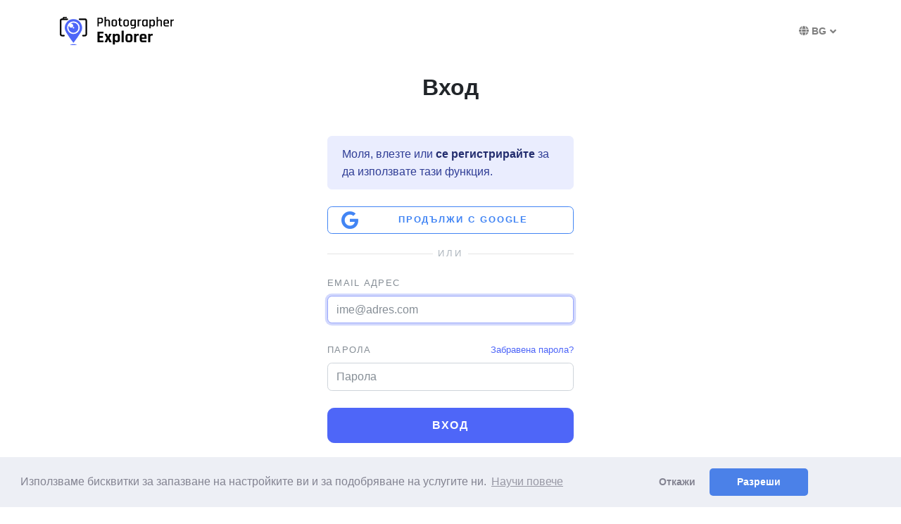

--- FILE ---
content_type: text/html; charset=utf-8
request_url: https://www.photographerexplorer.com/bg/accounts/login/?next=/bg/photographers/5b53374838cd4e90834b053040a5533d/just-brotography--varna-bulgaria/report/
body_size: 4488
content:


<!DOCTYPE html>
<html lang="en">
<head>
  <meta charset="utf-8">

  <title>Вход - Photographer Explorer</title>

  <meta name="viewport" content="width=device-width, initial-scale=1">

  
    
      <script>
          var gaTitle = '';
          if (!gaTitle) {
              gaTitle = document.title;

              var titleSuffix = ' - Photographer Explorer';
              var suffixStart = gaTitle.length - titleSuffix.length;
              if (gaTitle.substring(suffixStart, gaTitle.length) === titleSuffix) {
                  gaTitle = gaTitle.substring(0, suffixStart);
              }
          }
      </script>
    

    


  
    <script async src="https://www.googletagmanager.com/gtag/js?id=G-RW75JN12WK"></script>
    <script>
        window.dataLayer = window.dataLayer || [];
        function gtag(){dataLayer.push(arguments);}
        gtag('js', new Date());

        
        gtag('config', 'G\u002DRW75JN12WK', {
            'anonymize_ip': true,
            'page_title': gaTitle,
            'page_location': window.location.protocol + '//' + window.location.host +
                '/bg/accounts/login/' + '?' + 'next\u003Da20717d4' +
                window.location.hash,
            'page_path': '/bg/accounts/login/'
        });
    </script>
  


    
  <script>
      (function(h,o,t,j,a,r){
          h.hj=h.hj||function(){(h.hj.q=h.hj.q||[]).push(arguments)};
          h._hjSettings={hjid:2679522,hjsv:6};
          a=o.getElementsByTagName('head')[0];
          r=o.createElement('script');r.async=1;
          r.src=t+h._hjSettings.hjid+j+h._hjSettings.hjsv;
          a.appendChild(r);
      })(window,document,'https://static.hotjar.com/c/hotjar-','.js?sv=');
  </script>

  <script>
      var userId = null;
      window.hj('identify', userId, {
          'language': 'bg'
      });
  </script>


  

  <link rel="stylesheet" href="https://cdnjs.cloudflare.com/ajax/libs/noUiSlider/14.7.0/nouislider.min.css">
  <link rel="stylesheet" href="https://cdnjs.cloudflare.com/ajax/libs/Swiper/6.8.4/swiper-bundle.min.css">
  <link rel="stylesheet" href="https://cdnjs.cloudflare.com/ajax/libs/magnific-popup.js/1.1.0/magnific-popup.css"> 
  <link rel="stylesheet" href="https://cdn.jsdelivr.net/npm/jquery-ui-dist@1.13.2/jquery-ui.min.css">
  <link rel="stylesheet" href="https://static.photographerexplorer.com/web/css/style.default.min.f99305bf9ffa.css">
  <link rel="stylesheet" href="https://static.photographerexplorer.com/web/css/custom.c45c01f7852d.css">
  <link rel="icon" href="https://static.photographerexplorer.com/web/images/favicon.689965c26e55.png">
  <link rel="apple-touch-icon" href="https://static.photographerexplorer.com/web/images/favicon.689965c26e55.png">
  <link rel="stylesheet" href="https://cdnjs.cloudflare.com/ajax/libs/font-awesome/5.15.4/css/all.min.css">

  
    <link rel="stylesheet" href="https://cdn.jsdelivr.net/npm/cookieconsent@3.1.1/build/cookieconsent.min.css">
  

  
  
    <meta name="robots" content="noindex">
  


  
    <meta property="fb:app_id" content="272034030385104">
    <meta property="og:type" content="website">
  
  
  
    <meta property="og:image" content="https://static.photographerexplorer.com/web/images/logo-full.32cc429bba54.png">
    <meta property="og:image:width" content="1080">
    <meta property="og:image:height" content="1080">
  
  <meta property="og:title" content="Вход">

</head>

<body class="text-break">


  



  <header>
    <form id="navbar_form" method="POST">
      <input type="hidden" name="csrfmiddlewaretoken" value="SyR8VtVnJLtH2GvNGILqY4qKrcnlXiJtiycTBW6vukJbBTf9XmFA4ZCmAVpuOrAO">
    </form>
    <nav class="navbar navbar-expand-lg navbar-light bg-white py-3 mt-2 mb-4">
      <div class="container">
        <div class="d-flex align-items-center">
          <a href="/bg/" class="navbar-brand py-0"><img src="https://static.photographerexplorer.com/web/images/logo.a9b85cd65ca8.svg" class="img-fluid logo" alt=""></a>
        </div>

        

        <button type="button" data-toggle="collapse" data-target="#navbarCollapse" aria-controls="navbarCollapse" aria-expanded="false" aria-label="Превключи навигацията" class="navbar-toggler navbar-toggler-right"><i class="fa fa-bars"></i></button>

        <div id="navbarCollapse" class="collapse navbar-collapse">
          <ul class="navbar-nav ml-auto pt-3 pt-lg-0">

            

            
              <li class="nav-item dropdown">
                <a id="languageDropdown" href="#" class="nav-link dropdown-toggle" role="button" data-toggle="dropdown" aria-haspopup="true" aria-expanded="false">
                  <i class="fas fa-globe mr-1"></i>BG
                </a>

                <div class="dropdown-menu" aria-labelledby="languageDropdown">
                  
                  
                    <button type="submit" name="language" value="en" form="navbar_form" formaction="/bg/setlang/" class="dropdown-item ">English</button>
                  
                    <button type="submit" name="language" value="bg" form="navbar_form" formaction="/bg/setlang/" class="dropdown-item active">Български</button>
                  
                </div>
              </li>
            

            

          </ul>
        </div>
      </div>
    </nav>
  </header>



  



  <div id="dialog" class="modal fade" tabindex="-1" role="dialog" aria-labelledby="dialog_title" aria-hidden="true">
    <div class="modal-dialog" role="document">
      <div class="modal-content">
        <div class="modal-header py-2">
          <h5 id="dialog_title" class="modal-title font-weight-normal"></h5>
          <button type="button" class="close" data-dismiss="modal" aria-label="Затвори">
            <span aria-hidden="true">&times;</span>
          </button>
        </div>
        <div class="modal-body">
          <div id="dialog_body"></div>
          <div id="text_confirm_block" class="d-none">
            <p class="mt-3">
              За да потвърдите, моля, въведете текста <strong>&quot;<span id="confirm_text"></span>&quot;</strong> по-долу:
            </p>
            <input id="confirm_text_input" type="text" class="form-control mb-2" autocomplete="off" required>
          </div>
          <div id="check_confirm_block" class="d-none">
            <div class="custom-control custom-checkbox ml-3 mt-2">
              <input id="confirm_checkbox" type="checkbox" class="custom-control-input" required>
              <label for="confirm_checkbox" class="custom-control-label"><strong id="confirm_checkbox_label"></strong></label>
            </div>
          </div>
        </div>
        <div class="modal-footer pt-0 pb-2 border-0">
          <button id="dialog_close" type="button" class="btn btn-dialog btn-primary" data-dismiss="modal">Затвори</button>
          <button id="dialog_ok" type="button" class="btn btn-dialog btn-primary"><span class="mx-3">ОК</span></button>
          <button id="dialog_cancel" type="button" class="btn btn-dialog btn-muted" data-dismiss="modal">Отказ</button>
        </div>
      </div>
    </div>
  </div>



  <div class="notification-container position-fixed pt-1 pr-1">
    <div id="success_notification" class="toast toast-success" role="alert" aria-live="assertive" aria-atomic="true" data-delay="5000" hidden>
      <div class="toast-header">
        <strong class="mr-auto">Успех</strong>
        <button type="button" class="close ml-2" tabindex="-1" data-dismiss="toast" aria-label="Затвори">
          <span aria-hidden="true">&times;</span>
        </button>
      </div>
      <div class="toast-body p-3"></div>
    </div>
    <div id="error_notification" class="toast toast-danger" role="alert" aria-live="assertive" aria-atomic="true" data-delay="5000" hidden>
      <div class="toast-header">
        <strong class="mr-auto">Грешка</strong>
        <button type="button" class="close ml-2" tabindex="-1" data-dismiss="toast" aria-label="Затвори">
          <span aria-hidden="true">&times;</span>
        </button>
      </div>
      <div class="toast-body p-3"></div>
    </div>
  </div>



  <div class="content container pb-5">
    <h1 class="h2 text-center mb-5">Вход</h1>

    
  <div class="row justify-content-around">
    <div class="col-sm-8 col-md-6 col-lg-5 col-xl-4 ">
      <div class="text-center mb-4">
        <div class="mb-n4"></div>
      </div>

      
  


  
    
      
        
          

            

          
        
      
    
  









  
    
      
        <div class="alert alert-primary mb-4" role="alert">
          Моля, влезте или <a href="/bg/accounts/signup/?next=%2Fbg%2Fphotographers%2F5b53374838cd4e90834b053040a5533d%2Fjust-brotography--varna-bulgaria%2Freport%2F" class="alert-link">се регистрирайте</a> за да използвате тази функция.
        </div>
      
    

    




  
    
      <a href="/bg/accounts/google/login/?next=%2Fbg%2Fphotographers%2F5b53374838cd4e90834b053040a5533d%2Fjust-brotography--varna-bulgaria%2Freport%2F" class="btn btn-outline-google btn-block btn-social mb-3">
        <i class="fab fa-google fa-2x btn-social-icon"></i>Продължи с Google
      </a>
    
  

  

  
  <hr data-content=ИЛИ class="my-3 hr-text letter-spacing-2">



    <form method="POST" action="/bg/accounts/login/">
      <input type="hidden" name="csrfmiddlewaretoken" value="SyR8VtVnJLtH2GvNGILqY4qKrcnlXiJtiycTBW6vukJbBTf9XmFA4ZCmAVpuOrAO">

      
      
      

<div id="login_group" class="form-group ">
  <div class="row">
    <div class="col">
      <label for="login" class="form-label ">
        Email адрес
        
      </label>
    </div>

    

  </div>
  <input id="login" name="login" type="email"  maxlength="320"  placeholder="ime@adres.com"  class="form-control   "  autocomplete="email" autofocus required>
  
  
  
</div>


      
      
      
      
      

<div id="password_group" class="form-group ">
  <div class="row">
    <div class="col">
      <label for="password" class="form-label ">
        Парола
        
      </label>
    </div>

    
      <div class="col-auto">
        <a href="/bg/accounts/password/reset/" class="form-text small " tabindex="-1">Забравена парола?</a>
      </div>
    

  </div>
  <input id="password" name="password" type="password"    placeholder="Парола"  class="form-control   "  autocomplete="current-password"  required>
  
  
  
</div>


      

      
        <input type="hidden" name="next" value="/bg/photographers/5b53374838cd4e90834b053040a5533d/just-brotography--varna-bulgaria/report/">
      

      <button type="submit" class="btn btn-block btn-lg btn-primary">Вход</button>
    </form>
    <hr class="my-4">
    <p class="text-sm text-muted mb-0">

      
        Нямате акаунт все още? <a href="/bg/accounts/signup/?next=%2Fbg%2Fphotographers%2F5b53374838cd4e90834b053040a5533d%2Fjust-brotography--varna-bulgaria%2Freport%2F">Регистрация</a>
      

    </p>
  


    </div>

    


  </div>


  </div>



  <footer class="position-relative z-index-10 d-print-none">
    <div class="py-4 bg-gray-200 text-muted">
      <div class="container">
        <div class="row">
          <div class="col-12">
            <h6 class="mb-3"><a href="/bg/" class="text-uppercase text-dark">Photographer Explorer</a></h6>
          </div>
          <div class="col-lg-4 mb-4 mb-lg-0">
            <p class="mb-1">
              Направено с любов към фотографията.
            </p>
            <ul class="list-inline mb-0">
              


  
    <li class="list-inline-item"><a href="https://www.facebook.com/PhotographerExplorer" target="_blank" title="Facebook" class="text-muted text-hover-primary"><i class="fab fa-facebook"></i></a></li>
  


            </ul>
          </div>
          <div class="col-7 col-md-auto mb-4 mb-md-0 mr-md-auto">
            <ul class="list-unstyled mb-0">
              <li class="mb-1"><a href="/bg/photographers/" class="text-muted">За фотографи</a></li>
              <li><a href="/bg/pricing/" class="text-muted">Цени</a></li>
            </ul>
          </div>
          <div class="col-5 col-md-auto mb-4 mb-md-0 mr-md-auto">
            <ul class="list-unstyled mb-0">
              <li class="mb-1"><a href="/bg/contact/" class="text-muted">Контакти</a></li>
              <li><a href="/bg/feedback/" class="text-muted">Обратна връзка</a></li>
            </ul>
          </div>
          <div class="col-7 col-md-auto mr-md-auto">
            <ul class="list-unstyled mb-0">
              <li class="mb-1"><a href="/bg/terms/" class="text-muted">Условия за ползване</a></li>
              <li><a href="/bg/privacy/" class="text-muted">Поверителност</a></li>
            </ul>
          </div>
          <div class="col-5 col-md-auto">
            <ul class="list-unstyled mb-0">

              

              <li><a href="/bg/credits/" class="text-muted">Приноси</a></li>
            </ul>
          </div>
        </div>
      </div>
    </div>

    <div class="py-3 text-sm font-weight-light bg-gray-800 text-gray-300">
      <div class="container">
        <div class="row align-items-center justify-content-between">
          <div class="col-md-auto text-center">
            <p class="mb-0">&copy; 2023 Виктор Семьонов</p>
          </div>



        </div>
      </div>
    </div>
  </footer>


<div id="svg_icons" style="display: none;"></div>
<script>
    
    
    function injectSvgSprite(path) {
        var ajax = new XMLHttpRequest();
        ajax.open('GET', path, true);
        ajax.send();
        ajax.onload = function() {
            var parent = document.getElementById('svg_icons');
            var div = document.createElement('div');
            div.innerHTML = ajax.responseText;
            parent.appendChild(div);
        }
    }
    injectSvgSprite("https://static.photographerexplorer.com/web/images/orion-svg-sprite.de2e22f54b0e.svg");
</script>

<script src="https://cdnjs.cloudflare.com/ajax/libs/jquery/3.5.1/jquery.min.js"></script>
<script src="https://cdn.jsdelivr.net/npm/jquery-ui-dist@1.13.2/jquery-ui.min.js"></script>
<script src="https://cdnjs.cloudflare.com/ajax/libs/twitter-bootstrap/4.5.3/js/bootstrap.bundle.min.js"></script>
<script src="https://cdnjs.cloudflare.com/ajax/libs/magnific-popup.js/1.1.0/jquery.magnific-popup.min.js"></script>
<script src="https://cdnjs.cloudflare.com/ajax/libs/smooth-scroll/16.1.3/smooth-scroll.polyfills.min.js"></script>
<script src="https://cdnjs.cloudflare.com/ajax/libs/bootstrap-select/1.13.18/js/bootstrap-select.min.js"></script>
<script src="https://cdnjs.cloudflare.com/ajax/libs/object-fit-images/3.2.4/ofi.min.js"></script>
<script src="https://cdnjs.cloudflare.com/ajax/libs/Swiper/6.8.4/swiper-bundle.min.js"></script>
<script src="https://cdnjs.cloudflare.com/ajax/libs/noUiSlider/14.7.0/nouislider.min.js"></script>
<script src="https://cdnjs.cloudflare.com/ajax/libs/jquery.AreYouSure/1.9.0/jquery.are-you-sure.min.js"></script>


  <script src="https://static.photographerexplorer.com/jsi18n/bg/djangojs.05f21f3f27ac.js"></script>


<script src="https://static.photographerexplorer.com/web/js/theme.9bfd78ff88d2.js"></script>
<script src="https://static.photographerexplorer.com/web/js/custom.da636122b2a5.js"></script>


  <script src="https://cdn.jsdelivr.net/npm/cookieconsent@3.1.1/build/cookieconsent.min.js"></script>
  <script src="https://static.photographerexplorer.com/web/js/cookies.264f1e873e69.js"></script>





<script defer src="https://static.cloudflareinsights.com/beacon.min.js/vcd15cbe7772f49c399c6a5babf22c1241717689176015" integrity="sha512-ZpsOmlRQV6y907TI0dKBHq9Md29nnaEIPlkf84rnaERnq6zvWvPUqr2ft8M1aS28oN72PdrCzSjY4U6VaAw1EQ==" data-cf-beacon='{"version":"2024.11.0","token":"76f45211528a420189d8dbc3d4cbd755","r":1,"server_timing":{"name":{"cfCacheStatus":true,"cfEdge":true,"cfExtPri":true,"cfL4":true,"cfOrigin":true,"cfSpeedBrain":true},"location_startswith":null}}' crossorigin="anonymous"></script>
</body>
</html>


--- FILE ---
content_type: text/css
request_url: https://static.photographerexplorer.com/web/css/custom.c45c01f7852d.css
body_size: 1910
content:
/**
 * Copyright 2021 Victor Semionov
 */

body {
    display: flex;
    min-height: 100vh;
    flex-direction: column;
}

.content {
    flex: 1;
}

.btn {
    letter-spacing: 0.15em;
}

.btn-sm, .btn-lg {
    letter-spacing: 0.1em;
}

.btn-dialog {
    padding-top: 0.3rem;
    padding-bottom: 0.3rem;
}

.logo {
    height: 2.5rem;
}

.message-banner {
    z-index: 1;
}

.notification-container {
    top: 64px;
    right: 0;
    z-index: 1035;
}

.toast-success {
    background-color: #e5f4e9d8;
}

.toast-danger {
    background-color: #fbe7e9d8;
}

.ui-widget {
	font-family: -apple-system, BlinkMacSystemFont, "Segoe UI", Roboto, "Helvetica Neue", Arial, "Noto Sans", sans-serif, "Apple Color Emoji", "Segoe UI Emoji", "Segoe UI Symbol", "Noto Color Emoji";
	font-size: 1rem;
}
.ui-widget input,
.ui-widget select,
.ui-widget textarea,
.ui-widget button {
	font-family: -apple-system, BlinkMacSystemFont, "Segoe UI", Roboto, "Helvetica Neue", Arial, "Noto Sans", sans-serif, "Apple Color Emoji", "Segoe UI Emoji", "Segoe UI Symbol", "Noto Color Emoji";
}
.ui-state-active,
.ui-widget-content .ui-state-active,
.ui-widget-header .ui-state-active,
a.ui-button:active,
.ui-button:active,
.ui-button.ui-state-active:hover {
	border: 1px solid #95a3f8;
	background: #4e66f8;
}
.ui-icon-background,
.ui-state-active .ui-icon-background {
	border: #95a3f8;
}

.ui-menu-item-wrapper {
    font-size: 0.875rem;
}

.ui-menu-item-wrapper .secondary-text {
    color: #868e96;
    margin-left: 0.5rem;
}

.ui-state-active .secondary-text {
    color: #bfbfbf;
}

.img-autocomplete {
    height: 1rem;
    width: calc(1rem * 2/3);
    vertical-align: -15%;
    margin-right: 0.5rem;
}

.ui-state-active .img-autocomplete {
    filter: grayscale(1) brightness(100);
}

.spinner-absolute {
    top: calc(50% - 0.5rem);
}

.search-bar .input-label-absolute-right .label-absolute {
    right: 0.5rem;
}

.input-label-absolute-right .label-absolute {
    right: 0.75rem;
}

.input-label-absolute-right .spinner-absolute {
    right: 2.25rem;
}

.input-label-absolute-right input.is-invalid ~ .label-absolute {
    right: 2.25rem;
}

.input-label-absolute-right input.is-invalid ~ .spinner-absolute {
    right: 3.75rem;
}

.ribbon {
    letter-spacing: 0.2em;
}

.ml-15 {
    margin-left: 0.375rem;
}

.mr-08 {
    margin-right: 0.2rem;
}

.mr-15 {
    margin-right: 0.375rem;
}

.mr-25 {
    margin-right: 0.75rem;
}

/* https://css-tricks.com/snippets/css/truncate-string-with-ellipsis/ */
.flex-truncate-child {
    min-width: 0;
}

.hover-animate-shadow {
    transition: box-shadow 0.2s ease-in-out;
}

.hover-animate-shadow-lg {
    transition: box-shadow 0.3s ease-in-out;
}

.hover-animate-shadow:hover, .hover-animate-shadow:focus {
    box-shadow: 0 0 1rem rgba(0, 0, 0, 0.3) !important;
}

.hover-animate-shadow-lg:hover, .hover-animate-shadow-lg:focus {
    box-shadow: 0 1rem 3rem rgba(0, 0, 0, 0.35) !important;
}

.cursor-pointer {
    cursor: pointer;
}

.pointer-events-none {
    pointer-events: none;
}

.pointer-events-auto {
    pointer-events: auto;
}

.active-unstyled:active {
    color: #495057;
    background-color: #f8f9fa;
}

.infobox {
    padding: 3px;
    background-color: #fff;
}

.infobox .content {
    display: flex;
    flex-direction: column;
    width: 350px;
    max-width: 75vw;
}

@media (max-width: 767.98px) {
    .infobox .image {
        display: none;
    }
}

.infobox .card-img-top {
    border-radius: 0;
}

.img-edit-vert {
    width: auto;
    height: calc(100vw - 40px);
}

@media (min-width: 576px) {
    .img-edit-vert {
        height: 230px;
    }
}

@media (min-width: 768px) {
    .img-edit-vert {
        height: 320px;
    }
}

@media (min-width: 992px) {
    .img-edit-vert {
        height: 280px;
    }
}

@media (min-width: 1200px) {
    .img-edit-vert {
        height: 340px;
    }
}

.dropzone {
    position: relative;
    min-height: 178px;
    border-width: 2px;
    border-style: dotted;
}

.dropzone .dz-message {
    position: absolute;
    top: 50%;
    left: 0;
    right: 0;
    transform: translateY(-50%);
    margin: 0;
}

.dz-button {
    background: none;
    color: inherit;
    border: none;
    padding: 0;
    font: inherit;
    cursor: pointer;
    outline: inherit;
}

.dropzone .dz-preview.dz-image-preview .dz-image img {
    width: 100%;
    height: 100%;
}

.dz-preview.dz-image-preview {
    background-color: inherit !important;
}

.dropzone .dz-preview .dz-success-mark,
.dropzone .dz-preview .dz-error-mark {
    background-color: #343a404c;
}

.dz-icon {
    font-size: 1.5rem;
}

.grecaptcha-badge {
    z-index: 999;
}

.swiper-container-mx-negative {
    padding-left: 15px;
    padding-right: 15px;
    margin-left: -15px;
    margin-right: -15px;
}

.swiper-button-prev,
.swiper-container-rtl .swiper-button-next {
    background-image: none;
    outline: none;
    color: #4e66f8;
}

.swiper-button-next,
.swiper-container-rtl .swiper-button-prev {
    background-image: none;
    outline: none;
    color: #4e66f8;
}

.swiper-button-listings {
    top: 25%;
}

.swiper-button-prev.swiper-button-listings,
.swiper-container-rtl .swiper-button-next.swiper-button-listings {
    left: 20px;
}

.swiper-button-next.swiper-button-listings,
.swiper-container-rtl .swiper-button-prev.swiper-button-listings {
    right: 20px;
}

.swiper-button-prev.swiper-button-testimonials,
.swiper-container-rtl .swiper-button-next.swiper-button-testimonials {
    left: 0;
}

.swiper-button-next.swiper-button-testimonials,
.swiper-container-rtl .swiper-button-prev.swiper-button-testimonials {
    right: 0;
}

.swiper-pagination-bullet {
    outline: none;
}

.swiper-button-white {
    color: white;
    background-color: rgba(0, 0, 0, 0.5);
    width: 3rem;
    height: 3rem;
    border-radius: 8px;
    margin-top: 0;
    transform: translateY(-50%);
}

.swiper-button-transparent, .mfp-arrow:before, .mfp-close-mark {
    opacity: 0.8;
}

.swiper-button-transparent:hover, .mfp-arrow:hover:before, .mfp-close-mark:hover {
    opacity: 1;
}

.mfp-close-mark {
    cursor: pointer !important;
    width: auto !important;
}

.mfp-arrow:before {
    color: white;
    background-color: rgba(0, 0, 0, 0.5);
    width: 3rem;
    height: 3rem;
    border-radius: 8px;
}

.mfp-with-zoom .mfp-container,
.mfp-with-zoom.mfp-bg {
    opacity: 0;
    transition: all 0.3s ease-out;
}

.mfp-with-zoom.mfp-ready .mfp-container {
    opacity: 1;
}

.mfp-with-zoom.mfp-ready.mfp-bg {
    opacity: 0.8;
}

.mfp-with-zoom.mfp-removing .mfp-container,
.mfp-with-zoom.mfp-removing.mfp-bg {
    opacity: 0;
}

.avatar {
    box-shadow: 0 0 1.5rem rgba(0, 0, 0, 0.3);
}

@media (min-width: 1200px) {
    .testimonial-avatar {
        top: 4rem;
        transform: translateX(-50%);
    }
}

.card-badges {
    display: inline-block;
    position: absolute;
    top: 1rem;
    left: 1.75rem;
}

.svg-icon-flat {
    width: 32px;
    height: 32px;
    stroke: black;
    stroke-width: 2;
}

.svg-icon-flat-alt {
    stroke-width: 1;
}

.cc-message {
    flex: 0 1 auto !important;
}

.cc-compliance {
    flex: 1 0 auto !important;
    justify-content: center;
}

.cc-btn {
    transition: all .2s ease-in-out;
}


/* workaround for selectpicker item colors on hover/focus, after upgrading to directory 1.4 / bs 4.4.1 */

a.dropdown-item.active:not([href])[tabindex],
a.dropdown-item:not([href])[tabindex]:active {
    color: #fff !important;
}

a.dropdown-item:not([href])[tabindex]:hover,
a.dropdown-item:not([href])[tabindex]:focus {
    color: #4e66f8;
}


/* brand colors */

.btn-outline-google {
    color: #4285f4;
    border-color: #4285f4;
}

.btn-outline-google:hover {
    color: #fff;
    background-color: #4285f4;
    border-color: #4285f4;
}

.btn-outline-google:focus, .btn-outline-google.focus {
    box-shadow: 0 0 0 0.2rem rgba(66, 133, 244, 0.5);
}

.btn-outline-google.disabled, .btn-outline-google:disabled {
    color: #4285f4;
    background-color: transparent;
}

.btn-outline-google:not(:disabled):not(.disabled):active, .btn-outline-google:not(:disabled):not(.disabled).active,
.show > .btn-outline-google.dropdown-toggle {
    color: #fff;
    background-color: #4285f4;
    border-color: #4285f4;
}

.btn-outline-google:not(:disabled):not(.disabled):active:focus, .btn-outline-google:not(:disabled):not(.disabled).active:focus,
.show > .btn-outline-google.dropdown-toggle:focus {
    box-shadow: 0 0 0 0.2rem rgba(66, 133, 244, 0.5);
}

.btn-outline-facebook {
    color: #3b5998;
    border-color: #3b5998;
}

.btn-outline-facebook:hover {
    color: #fff;
    background-color: #3b5998;
    border-color: #3b5998;
}

.btn-outline-facebook:focus, .btn-outline-facebook.focus {
    box-shadow: 0 0 0 0.2rem rgba(59, 89, 152, 0.5);
}

.btn-outline-facebook.disabled, .btn-outline-facebook:disabled {
    color: #3b5998;
    background-color: transparent;
}

.btn-outline-facebook:not(:disabled):not(.disabled):active, .btn-outline-facebook:not(:disabled):not(.disabled).active,
.show > .btn-outline-facebook.dropdown-toggle {
    color: #fff;
    background-color: #3b5998;
    border-color: #3b5998;
}

.btn-outline-facebook:not(:disabled):not(.disabled):active:focus, .btn-outline-facebook:not(:disabled):not(.disabled).active:focus,
.show > .btn-outline-facebook.dropdown-toggle:focus {
    box-shadow: 0 0 0 0.2rem rgba(59, 89, 152, 0.5);
}


/* https://ozzyczech.cz/js/twitter-bootstrap-feedback-button/ */

#feedback {
	float: left;
	position: fixed;
	top: calc(75%);
	right: 0;
    z-index: 100;
    transform: translateY(-50%);
}

#feedback a {
	background: #3a4bba; /* primary with V * 3/4 */
	border-radius: 8px 0 0 8px;
	box-shadow: 0 0 32px rgba(0, 0, 0, .3);
	border: 3px solid #fff;
	border-right: 0;
	display: block;
	padding: 16px 8px;
	transition: all .2s ease-in-out;
}

#feedback a:hover {
	padding-right: 20px;
}


--- FILE ---
content_type: application/javascript
request_url: https://static.photographerexplorer.com/jsi18n/bg/djangojs.05f21f3f27ac.js
body_size: 1557
content:


'use strict';
{
  const globals = this;
  const django = globals.django || (globals.django = {});

  
  django.pluralidx = function(n) {
    const v = (n != 1);
    if (typeof v === 'boolean') {
      return v ? 1 : 0;
    } else {
      return v;
    }
  };
  

  /* gettext library */

  django.catalog = django.catalog || {};
  
  const newcatalog = {
    "%curr% of %total%": "%curr% \u043e\u0442 %total%",
    "<a href=\"%url%\">The content</a> could not be loaded.": "<a href=\"%url%\">\u0421\u044a\u0434\u044a\u0440\u0436\u0430\u043d\u0438\u0435\u0442\u043e</a> \u043d\u0435 \u043c\u043e\u0436\u0435 \u0434\u0430 \u0441\u0435 \u0437\u0430\u0440\u0435\u0434\u0438.",
    "<a href=\"%url%\">The image</a> could not be loaded.": "<a href=\"%url%\">\u0418\u0437\u043e\u0431\u0440\u0430\u0436\u0435\u043d\u0438\u0435\u0442\u043e</a> \u043d\u0435 \u043c\u043e\u0436\u0435 \u0434\u0430 \u0441\u0435 \u0437\u0430\u0440\u0435\u0434\u0438.",
    "Allow cookies": "\u0420\u0430\u0437\u0440\u0435\u0448\u0438",
    "Close": "\u0417\u0430\u0442\u0432\u043e\u0440\u0438",
    "Close (Esc)": "\u0417\u0430\u0442\u0432\u043e\u0440\u0438 (Esc)",
    "Communication error.": "\u041a\u043e\u043c\u0443\u043d\u0438\u043a\u0430\u0446\u0438\u043e\u043d\u043d\u0430 \u0433\u0440\u0435\u0448\u043a\u0430.",
    "Cookies": "\u0411\u0438\u0441\u043a\u0432\u0438\u0442\u043a\u0438",
    "Decline": "\u041e\u0442\u043a\u0430\u0436\u0438",
    "Detecting location": "\u041e\u0442\u043a\u0440\u0438\u0432\u0430\u043d\u0435 \u043d\u0430 \u043b\u043e\u043a\u0430\u0446\u0438\u044f",
    "Error: ": "\u0413\u0440\u0435\u0448\u043a\u0430: ",
    "Favorite": "\u041b\u044e\u0431\u0438\u043c",
    "Finding address": "\u041d\u0430\u043c\u0438\u0440\u0430\u043d\u0435 \u043d\u0430 \u0430\u0434\u0440\u0435\u0441",
    "Geocoding error.": "\u0413\u0440\u0435\u0448\u043a\u0430 \u043f\u0440\u0438 \u0433\u0435\u043e\u043a\u043e\u0434\u0438\u0440\u0430\u043d\u0435.",
    "Geolocation error.": "\u0413\u0435\u043e\u043b\u043e\u043a\u0430\u0446\u0438\u043e\u043d\u043d\u0430 \u0433\u0440\u0435\u0448\u043a\u0430.",
    "Geolocation is not available.": "\u0413\u0435\u043e\u043b\u043e\u043a\u0430\u0446\u0438\u044f\u0442\u0430 \u043d\u0435 \u0435 \u043d\u0430\u043b\u0438\u0447\u043d\u0430.",
    "Geolocation permission denied.": "\u0413\u0435\u043e\u043b\u043e\u043a\u0430\u0446\u0438\u044f\u0442\u0430 \u043d\u0435 \u0435 \u0440\u0430\u0437\u0440\u0435\u0448\u0435\u043d\u0430.",
    "Invalid autocomplete response format.": "\u041d\u0435\u0432\u0430\u043b\u0438\u0434\u0435\u043d \u0444\u043e\u0440\u043c\u0430\u0442 \u043d\u0430 \u043e\u0442\u0433\u043e\u0432\u043e\u0440\u0430 \u043e\u0442 \u0430\u0432\u0442\u043e\u043c\u0430\u0442\u0438\u0447\u043d\u043e\u0442\u043e \u0434\u043e\u0432\u044a\u0440\u0448\u0432\u0430\u043d\u0435.",
    "Learn more": "\u041d\u0430\u0443\u0447\u0438 \u043f\u043e\u0432\u0435\u0447\u0435",
    "Loading...": "\u0417\u0430\u0440\u0435\u0436\u0434\u0430\u043d\u0435...",
    "Location not found.": "\u041b\u043e\u043a\u0430\u0446\u0438\u044f\u0442\u0430 \u043d\u0435 \u0435 \u043d\u0430\u043c\u0435\u0440\u0435\u043d\u0430.",
    "Next (Right arrow)": "\u0421\u043b\u0435\u0434\u0432\u0430\u0449\u0430 (\u0441\u0442\u0440\u0435\u043b\u043a\u0430 \u043d\u0430\u0434\u044f\u0441\u043d\u043e)",
    "Please Confirm": "\u041c\u043e\u043b\u044f \u043f\u043e\u0442\u0432\u044a\u0440\u0434\u0435\u0442\u0435",
    "Please enter a location and/or name.": "\u041c\u043e\u043b\u044f \u0432\u044a\u0432\u0435\u0434\u0435\u0442\u0435 \u043b\u043e\u043a\u0430\u0446\u0438\u044f \u0438/\u0438\u043b\u0438 \u0438\u043c\u0435.",
    "Previous (Left arrow)": "\u041f\u0440\u0435\u0434\u0438\u0448\u043d\u0430 (\u0441\u0442\u0440\u0435\u043b\u043a\u0430 \u043d\u0430\u043b\u044f\u0432\u043e)",
    "Unfavorite": "\u041f\u0440\u0435\u043c\u0430\u0445\u043d\u0438",
    "We use cookies to save your preferences and to improve our services.": "\u0418\u0437\u043f\u043e\u043b\u0437\u0432\u0430\u043c\u0435 \u0431\u0438\u0441\u043a\u0432\u0438\u0442\u043a\u0438 \u0437\u0430 \u0437\u0430\u043f\u0430\u0437\u0432\u0430\u043d\u0435 \u043d\u0430 \u043d\u0430\u0441\u0442\u0440\u043e\u0439\u043a\u0438\u0442\u0435 \u0432\u0438 \u0438 \u0437\u0430 \u043f\u043e\u0434\u043e\u0431\u0440\u044f\u0432\u0430\u043d\u0435 \u043d\u0430 \u0443\u0441\u043b\u0443\u0433\u0438\u0442\u0435 \u043d\u0438.",
    "You cannot have more than %s favorites. Please remove some first.": "\u041d\u0435 \u043c\u043e\u0436\u0435\u0442\u0435 \u0434\u0430 \u0438\u043c\u0430\u0442\u0435 \u043f\u043e\u0432\u0435\u0447\u0435 \u043e\u0442 %s \u043b\u044e\u0431\u0438\u043c\u0438. \u041c\u043e\u043b\u044f \u043f\u044a\u0440\u0432\u043e \u043f\u0440\u0435\u043c\u0430\u0445\u043d\u0435\u0442\u0435 \u043d\u044f\u043a\u043e\u0438.",
    "You have unsaved changes!": "\u0418\u043c\u0430\u0442\u0435 \u043d\u0435\u0437\u0430\u043f\u0430\u0437\u0435\u043d\u0438 \u043f\u0440\u043e\u043c\u0435\u043d\u0438!"
  };
  for (const key in newcatalog) {
    django.catalog[key] = newcatalog[key];
  }
  

  if (!django.jsi18n_initialized) {
    django.gettext = function(msgid) {
      const value = django.catalog[msgid];
      if (typeof value === 'undefined') {
        return msgid;
      } else {
        return (typeof value === 'string') ? value : value[0];
      }
    };

    django.ngettext = function(singular, plural, count) {
      const value = django.catalog[singular];
      if (typeof value === 'undefined') {
        return (count == 1) ? singular : plural;
      } else {
        return value.constructor === Array ? value[django.pluralidx(count)] : value;
      }
    };

    django.gettext_noop = function(msgid) { return msgid; };

    django.pgettext = function(context, msgid) {
      let value = django.gettext(context + '\x04' + msgid);
      if (value.includes('\x04')) {
        value = msgid;
      }
      return value;
    };

    django.npgettext = function(context, singular, plural, count) {
      let value = django.ngettext(context + '\x04' + singular, context + '\x04' + plural, count);
      if (value.includes('\x04')) {
        value = django.ngettext(singular, plural, count);
      }
      return value;
    };

    django.interpolate = function(fmt, obj, named) {
      if (named) {
        return fmt.replace(/%\(\w+\)s/g, function(match){return String(obj[match.slice(2,-2)])});
      } else {
        return fmt.replace(/%s/g, function(match){return String(obj.shift())});
      }
    };


    /* formatting library */

    django.formats = {
    "DATETIME_FORMAT": "M j, Y, H:i",
    "DATETIME_INPUT_FORMATS": [
      "%Y-%m-%d %H:%M:%S",
      "%Y-%m-%d %H:%M:%S.%f",
      "%Y-%m-%d %H:%M",
      "%m/%d/%Y %H:%M:%S",
      "%m/%d/%Y %H:%M:%S.%f",
      "%m/%d/%Y %H:%M",
      "%m/%d/%y %H:%M:%S",
      "%m/%d/%y %H:%M:%S.%f",
      "%m/%d/%y %H:%M"
    ],
    "DATE_FORMAT": "d F Y",
    "DATE_INPUT_FORMATS": [
      "%Y-%m-%d",
      "%m/%d/%Y",
      "%m/%d/%y",
      "%b %d %Y",
      "%b %d, %Y",
      "%d %b %Y",
      "%d %b, %Y",
      "%B %d %Y",
      "%B %d, %Y",
      "%d %B %Y",
      "%d %B, %Y"
    ],
    "DECIMAL_SEPARATOR": ",",
    "FIRST_DAY_OF_WEEK": 0,
    "MONTH_DAY_FORMAT": "j F",
    "NUMBER_GROUPING": 0,
    "SHORT_DATETIME_FORMAT": "m/d/Y P",
    "SHORT_DATE_FORMAT": "d.m.Y",
    "THOUSAND_SEPARATOR": "\u00a0",
    "TIME_FORMAT": "H:i",
    "TIME_INPUT_FORMATS": [
      "%H:%M:%S",
      "%H:%M:%S.%f",
      "%H:%M"
    ],
    "YEAR_MONTH_FORMAT": "F Y"
  };

    django.get_format = function(format_type) {
      const value = django.formats[format_type];
      if (typeof value === 'undefined') {
        return format_type;
      } else {
        return value;
      }
    };

    /* add to global namespace */
    globals.pluralidx = django.pluralidx;
    globals.gettext = django.gettext;
    globals.ngettext = django.ngettext;
    globals.gettext_noop = django.gettext_noop;
    globals.pgettext = django.pgettext;
    globals.npgettext = django.npgettext;
    globals.interpolate = django.interpolate;
    globals.get_format = django.get_format;

    django.jsi18n_initialized = true;
  }
};



--- FILE ---
content_type: image/svg+xml
request_url: https://static.photographerexplorer.com/web/images/logo.a9b85cd65ca8.svg
body_size: 3433
content:
<svg id="Layer_1" data-name="Layer 1" xmlns="http://www.w3.org/2000/svg" viewBox="0 0 311.31387 76.95837">
  <defs>
    <style>
      .cls-1, .cls-2 {
        fill: none;
        stroke: #000;
        stroke-linecap: round;
        stroke-linejoin: round;
      }

      .cls-1 {
        stroke-width: 2.84717px;
      }

      .cls-2 {
        stroke-width: 4.25197px;
      }

      .cls-3 {
        fill: #4e66f8;
        fill-rule: evenodd;
      }
    </style>
  </defs>
  <title>Ph_Expl_Logo_plus_Name_SVG</title>
  <g>
    <path d="M247.42106,408.92369h-2.33093a.55605.55605,0,0,1-.629-.629V385.7621a.55594.55594,0,0,1,.629-.629h8.8061a5.23735,5.23735,0,0,1,5.73478,5.7348v3.848a5.26039,5.26039,0,0,1-5.73478,5.735h-5.402q-.44389,0-.44417.36994v7.47378a.55594.55594,0,0,1-.629.629Zm1.03606-11.65494h4.921q2.62687,0,2.62713-2.738v-3.515q0-2.73783-2.62713-2.738h-4.921q-.40694,0-.407.37018v8.25079q0,.37.407.36993Zm18.48217,11.65494h-2.33093a.556.556,0,0,1-.629-.629V383.542a.556.556,0,0,1,.629-.629h2.33093a.55591.55591,0,0,1,.629.629v8.473h.148q.88823-1.961,3.73691-1.961h1.62823a5.52484,5.52484,0,0,1,4.14368,1.47995,5.84685,5.84685,0,0,1,1.44312,4.25482v12.50586q0,.62892-.66616.629h-2.33093a.556.556,0,0,1-.629-.629V395.93678a2.40385,2.40385,0,0,0-2.70087-2.738h-1.739q-3.03381,0-3.03394,3.145v11.95086a.55593.55593,0,0,1-.629.629Zm25.14219,0h-3.25617a5.23735,5.23735,0,0,1-5.73477-5.73508V395.7888a5.21477,5.21477,0,0,1,5.73477-5.73477h3.25617a5.80712,5.80712,0,0,1,4.23635,1.49841,5.649,5.649,0,0,1,1.53556,4.23636v7.39981a5.66118,5.66118,0,0,1-1.53556,4.218,5.765,5.765,0,0,1-4.23635,1.51709Zm-2.738-3.14505h2.257a2.37111,2.37111,0,0,0,2.664-2.70081v-7.17791a2.37133,2.37133,0,0,0-2.664-2.70114h-2.257a2.74037,2.74037,0,0,0-2.035.64773,2.86162,2.86162,0,0,0-.629,2.05341v7.17791a2.86208,2.86208,0,0,0,.629,2.05338,2.74047,2.74047,0,0,0,2.035.64743Zm13.67209-12.57986h-1.77593a.71544.71544,0,0,1-.49946-.12925.648.648,0,0,1-.12955-.46264v-1.92383a.55584.55584,0,0,1,.629-.629h1.77593a.32707.32707,0,0,0,.3699-.37024V386.354q0-.62883.66614-.629h2.33093a.55606.55606,0,0,1,.629.629v3.32983q0,.37038.40707.37024h3.441q.66585,0,.66585.629v1.92383q0,.59188-.66585.59189h-3.441q-.40731,0-.40707.37024v9.50881q0,2.70081,2.77484,2.70081h1.44313q.66584,0,.66585.629v1.92413q0,.59193-.66585.59189h-1.99815a5.96968,5.96968,0,0,1-4.29193-1.48,5.49957,5.49957,0,0,1-1.554-4.18085V393.569a.32716.32716,0,0,0-.3699-.37024Zm21.40526,15.72491h-3.25618a5.2374,5.2374,0,0,1-5.73478-5.73508V395.7888a5.21482,5.21482,0,0,1,5.73478-5.73477h3.25618a5.80709,5.80709,0,0,1,4.23635,1.49841,5.64891,5.64891,0,0,1,1.53554,4.23636v7.39981a5.66109,5.66109,0,0,1-1.53554,4.218,5.76492,5.76492,0,0,1-4.23635,1.51709Zm-2.738-3.14505h2.25694a2.3711,2.3711,0,0,0,2.664-2.70081v-7.17791a2.37131,2.37131,0,0,0-2.664-2.70114h-2.25694a2.74034,2.74034,0,0,0-2.035.64773,2.86162,2.86162,0,0,0-.629,2.05341v7.17791a2.86208,2.86208,0,0,0,.629,2.05338,2.74043,2.74043,0,0,0,2.035.64743Zm19.999,2.22009h-1.665a5.37378,5.37378,0,0,1-4.08841-1.49835,5.9076,5.9076,0,0,1-1.42441-4.23669V395.7888a5.237,5.237,0,0,1,5.73477-5.73477h8.28793q.66624,0,.66614.629v18.31461a5.599,5.599,0,0,1-1.53552,4.19955,5.80719,5.80719,0,0,1-4.23636,1.49838h-6.956q-.62879,0-.629-.59186v-1.92419a.556.556,0,0,1,.629-.629h6.40094a2.40371,2.40371,0,0,0,2.70083-2.738v-2.812h-.148q-.92472,1.99806-3.7369,1.99814Zm3.88488-6.29007V393.569q0-.37-.407-.37024h-4.4028q-2.62688,0-2.62717,2.738v6.14212q0,2.73785,2.62717,2.738h1.77591q3.03373,0,3.0339-3.10819Zm11.56311,7.215h-2.331a.556.556,0,0,1-.629-.629v-17.6116a.55594.55594,0,0,1,.629-.629h2.331a.55585.55585,0,0,1,.629.629V392.089h.148a2.90016,2.90016,0,0,1,1.42472-1.47995,4.96283,4.96283,0,0,1,2.3493-.555h1.36887a.55582.55582,0,0,1,.629.629v1.92383q0,.70284-.629.59189h-2.21979q-3.07123,0-3.07105,3.367v11.72891a.556.556,0,0,1-.629.629Zm16.59516,0h-1.44315a5.23735,5.23735,0,0,1-5.73477-5.73508V395.7888a5.21477,5.21477,0,0,1,5.73477-5.73477h8.28794q.66631,0,.66616.629v17.6116q0,.62892-.66616.629h-2.33091a.556.556,0,0,1-.629-.629v-1.332h-.148q-.88779,1.961-3.73691,1.961Zm3.88489-6.28976V393.569q0-.37-.407-.37024H372.8q-2.66386,0-2.664,2.738v7.10388q0,2.73825,2.664,2.738h1.77591q3.03378,0,3.03394-3.14471Zm11.56305,11.50665H386.842a.55591.55591,0,0,1-.629-.629V390.68306a.55592.55592,0,0,1,.629-.629h2.33091a.55583.55583,0,0,1,.629.629v1.332h.148q.8883-1.961,3.73691-1.961h1.88706a5.4113,5.4113,0,0,1,4.0884,1.47995,5.8929,5.8929,0,0,1,1.42469,4.25482v7.39981a5.90645,5.90645,0,0,1-1.42469,4.23667,5.37387,5.37387,0,0,1-4.0884,1.49841h-1.88706q-2.8488,0-3.73691-1.961h-.148v6.54886a.55582.55582,0,0,1-.629.629Zm3.66293-8.36194h1.961q2.66386,0,2.664-2.738v-7.10388q0-2.73783-2.664-2.738h-1.961q-3.03374,0-3.03391,3.145v6.29013q0,3.14473,3.03391,3.14471Zm15.855,3.14505h-2.331a.55606.55606,0,0,1-.629-.629V383.542a.556.556,0,0,1,.629-.629h2.331a.55591.55591,0,0,1,.629.629v8.473h.14795q.88819-1.961,3.73694-1.961h1.6282a5.52472,5.52472,0,0,1,4.14365,1.47995,5.84677,5.84677,0,0,1,1.44314,4.25482v12.50586q0,.62892-.66614.629h-2.33093a.556.556,0,0,1-.629-.629V395.93678a2.40383,2.40383,0,0,0-2.70086-2.738h-1.73905q-3.03382,0-3.0339,3.145v11.95086a.55594.55594,0,0,1-.629.629Zm29.878,0h-7.992a5.23735,5.23735,0,0,1-5.73474-5.73508V395.7888a5.21477,5.21477,0,0,1,5.73474-5.73477h3.03421a5.79418,5.79418,0,0,1,4.25479,1.49841,5.68794,5.68794,0,0,1,1.51715,4.23636v4.699a.589.589,0,0,1-.66617.66617H428.801q-.40695,0-.407.36987v1.59082a2.38755,2.38755,0,0,0,2.70115,2.70117h7.47378a.58852.58852,0,0,1,.66586.66583v1.85016q0,.59193-.66586.59189ZM428.801,398.63792h6.62286a.32718.32718,0,0,0,.37021-.36993v-2.36807a2.86176,2.86176,0,0,0-.629-2.05341,2.7412,2.7412,0,0,0-2.035-.64773h-2.03494a2.74047,2.74047,0,0,0-2.035.64773,2.86162,2.86162,0,0,0-.629,2.05341V398.268a.327.327,0,0,0,.36991.36993Zm17.964,10.28577H444.434a.55607.55607,0,0,1-.62905-.629v-17.6116a.556.556,0,0,1,.62905-.629H446.765a.55582.55582,0,0,1,.629.629V392.089h.148a2.90044,2.90044,0,0,1,1.42472-1.47995,4.96287,4.96287,0,0,1,2.34933-.555h1.36887a.55585.55585,0,0,1,.629.629v1.92383q0,.70284-.629.59189H450.465q-3.07113,0-3.07105,3.367v11.72891a.55591.55591,0,0,1-.629.629Z" transform="translate(-142 -382.89)"/>
    <path d="M260.16222,452.099H245.44729a.83517.83517,0,0,1-.94479-.94509V424.10918a.83529.83529,0,0,1,.94479-.9451h14.71493q.90015,0,.9.9451v3.06q0,.94524-.9.9451h-9.4048q-.54,0-.54.49491V434.459q0,.49535.54.49524h7.69494a.83524.83524,0,0,1,.94506.94476v3.06a.83537.83537,0,0,1-.94506.9451h-7.69494q-.54,0-.54.4949V446.654q0,.49534.54.49523h9.4048q.90015,0,.9.9448v3.06q0,.94527-.9.94509Zm9.23414,0h-4.54508q-1.17013,0-.63014-.94509l5.67015-10.75492-5.67015-10.30478q-.44985-.94518.54-.94507h4.59012a1.32221,1.32221,0,0,1,1.39493.94507l2.83493,6.84h.18l2.47492-6.84a1.32255,1.32255,0,0,1,1.3952-.94507h4.5q1.16973,0,.58481.94507l-5.4,10.30478,5.80507,10.75492a.664.664,0,0,1,.06746.67523.64282.64282,0,0,1-.60747.26986h-4.63492a1.38732,1.38732,0,0,1-1.35014-.94509l-2.83492-6.8848h-.18l-2.83493,6.8848a1.29176,1.29176,0,0,1-1.34985.94509Zm21.96881,6.12h-3.82508q-.94522,0-.94507-.9v-27.2248a.83526.83526,0,0,1,.94507-.94507h3.82508a.83517.83517,0,0,1,.94476.94507V431.579h.18a3.41175,3.41175,0,0,1,1.75519-1.82236,6.036,6.036,0,0,1,2.65494-.60749h1.84479a6.85745,6.85745,0,0,1,5.24267,1.88984,7.65485,7.65485,0,0,1,1.77733,5.44506v8.28a7.65488,7.65488,0,0,1-1.77733,5.4451,6.85723,6.85723,0,0,1-5.24267,1.88986h-1.84479a6.03638,6.03638,0,0,1-2.65494-.60748,3.41211,3.41211,0,0,1-1.75519-1.82239h-.18v7.64988q0,.90009-.94476.9Zm4.04983-11.06986h1.98a2.24,2.24,0,0,0,2.65494-2.65524v-7.73971A2.24,2.24,0,0,0,297.395,434.099h-1.98q-3.10478,0-3.10507,3.42v6.21014q0,3.41982,3.10507,3.42Zm19.94373,4.94986h-3.8248a.83526.83526,0,0,1-.94507-.94509V421.40919a.83536.83536,0,0,1,.94507-.94506h3.8248a.83536.83536,0,0,1,.94508.94506V451.154a.83526.83526,0,0,1-.94508.94509Zm17.19894,0h-4.0051a7.53055,7.53055,0,0,1-5.48985-1.88986,7.26946,7.26946,0,0,1-1.9349-5.4451v-8.28a7.26943,7.26943,0,0,1,1.9349-5.44506,7.5308,7.5308,0,0,1,5.48985-1.88984h4.0051a7.4927,7.4927,0,0,1,5.46747,1.91254,7.23541,7.23541,0,0,1,1.95755,5.42236v8.28a7.23556,7.23556,0,0,1-1.95755,5.42243,7.49282,7.49282,0,0,1-5.46747,1.91253Zm-3.14986-4.90506h2.29488a2.90595,2.90595,0,0,0,2.04752-.5848,2.74591,2.74591,0,0,0,.60742-2.02509v-7.92a2.74586,2.74586,0,0,0-.60742-2.02506,2.906,2.906,0,0,0-2.04752-.58474h-2.29488a2.18151,2.18151,0,0,0-2.61018,2.6098v7.92a2.18158,2.18158,0,0,0,2.61018,2.60989Zm19.94372,4.90506h-3.82511a.83525.83525,0,0,1-.945-.94509v-21.0597a.83526.83526,0,0,1,.945-.94507h3.82511a.83518.83518,0,0,1,.94479.94507v1.52988h.18a3.50434,3.50434,0,0,1,1.75522-1.84506,5.861,5.861,0,0,1,2.65491-.62989h1.62q.8997,0,.9.94507v3.1048a1.04666,1.04666,0,0,1-.2027.74268.8541.8541,0,0,1-.6973.15731h-3.1051q-3.10478,0-3.105,3.51014V451.154a.83517.83517,0,0,1-.94479.94509Zm27.95358,0H367.36a7.53048,7.53048,0,0,1-5.48984-1.88986,7.26942,7.26942,0,0,1-1.935-5.4451v-8.28a7.26938,7.26938,0,0,1,1.935-5.44506,7.53072,7.53072,0,0,1,5.48984-1.88984h3.55493a7.53115,7.53115,0,0,1,5.49017,1.88984,7.26947,7.26947,0,0,1,1.93491,5.44506v5.715a.83524.83524,0,0,1-.9451.945H366.1q-.53994,0-.54.495v.99012a2.758,2.758,0,0,0,.60745,2.00238,2.83126,2.83126,0,0,0,2.04776.60748h9.08988q.94477,0,.945.99014v2.96988a.96951.96951,0,0,1-.2027.69757,1.04706,1.04706,0,0,1-.74234.20242ZM366.1,439.31905h6.12a.43748.43748,0,0,0,.49494-.49494v-2.16a2.18121,2.18121,0,0,0-2.60989-2.6098h-1.88984a2.18149,2.18149,0,0,0-2.61016,2.6098v2.16a.43747.43747,0,0,0,.49493.49494Zm21.384,12.78h-3.825a.83525.83525,0,0,1-.94507-.94509v-21.0597a.83526.83526,0,0,1,.94507-.94507h3.825a.83519.83519,0,0,1,.9448.94507v1.52988h.18a3.50447,3.50447,0,0,1,1.75525-1.84506,5.861,5.861,0,0,1,2.6549-.62989h1.62q.89968,0,.9.94507v3.1048a1.04636,1.04636,0,0,1-.20272.74268.854.854,0,0,1-.6973.15731h-3.10507q-3.10474,0-3.10507,3.51014V451.154a.83518.83518,0,0,1-.9448.94509Z" transform="translate(-142 -382.89)"/>
    <polyline class="cls-1" points="8.518 5.11 10.18 1.424 18.091 1.424"/>
    <path class="cls-2" d="M153.22974,433.9474H148.302a4.18818,4.18818,0,0,1-4.176-4.176v-36.3722a4.18816,4.18816,0,0,1,4.176-4.176h14.042m33.56361,0h14.04227a4.18812,4.18812,0,0,1,4.176,4.176v36.3722a4.18814,4.18814,0,0,1-4.176,4.176h-4.928" transform="translate(-142 -382.89)"/>
    <path class="cls-3" d="M179.12594,457.44859c4.88748,0,8.84976.53714,8.84976,1.19986s-3.96228,1.19992-8.84976,1.19992-8.84976-.53714-8.84976-1.19992,3.96225-1.19986,8.84976-1.19986Z" transform="translate(-142 -382.89)"/>
    <path class="cls-3" d="M179.12594,388.881A23.51674,23.51674,0,0,1,198.9676,425.0157l.02524-.00027A268.39171,268.39171,0,0,1,179.249,453.69948l-.123.15845-.123-.15845A268.39317,268.39317,0,0,1,159.259,425.01543l.02523.00027A23.51676,23.51676,0,0,1,179.12594,388.881Zm-.00029,6.222a17.29122,17.29122,0,1,1-17.29134,17.291,17.29105,17.29105,0,0,1,17.29134-17.291Z" transform="translate(-142 -382.89)"/>
    <path class="cls-3" d="M179.12594,398.64641a13.74762,13.74762,0,1,1-11.27367,5.8793,5.52675,5.52675,0,1,0,2.173-2.43494,13.69325,13.69325,0,0,1,9.10063-3.44436Zm0,11.62234A2.12584,2.12584,0,1,1,177,412.39442a2.12555,2.12555,0,0,1,2.126-2.12567Z" transform="translate(-142 -382.89)"/>
  </g>
</svg>


--- FILE ---
content_type: application/javascript; charset=utf-8
request_url: https://cdnjs.cloudflare.com/ajax/libs/jquery.AreYouSure/1.9.0/jquery.are-you-sure.min.js
body_size: 407
content:
/*!
 * jQuery Plugin: Are-You-Sure (Dirty Form Detection)
 * https://github.com/codedance/jquery.AreYouSure/
 *
 * Copyright (c) 2012-2014, Chris Dance and PaperCut Software http://www.papercut.com/
 * Dual licensed under the MIT or GPL Version 2 licenses.
 * http://jquery.org/license
 *
 * Author:  chris.dance@papercut.com
 * Version: 1.9.0
 * Date:    13th August 2014
 */
(function(a){a.fn.areYouSure=function(j){var d=a.extend({message:"You have unsaved changes!",dirtyClass:"dirty",change:null,silent:false,addRemoveFieldsMarksDirty:false,fieldEvents:"change keyup propertychange input",fieldSelector:":input:not(input[type=submit]):not(input[type=button])"},j);var e=function(l){if(l.hasClass("ays-ignore")||l.hasClass("aysIgnore")||l.attr("data-ays-ignore")||l.attr("name")===undefined){return null}if(l.is(":disabled")){return"ays-disabled"}var m;var k=l.attr("type");if(l.is("select")){k="select"}switch(k){case"checkbox":case"radio":m=l.is(":checked");break;case"select":m="";l.find("option").each(function(p){var n=a(this);if(n.is(":selected")){m+=n.val()}});break;default:m=l.val()}return m};var i=function(k){k.data("ays-orig",e(k))};var g=function(l){var n=function(q){var p=q.data("ays-orig");if(undefined===p){return false}return(e(q)!=p)};var m=(a(this).is("form"))?a(this):a(this).parents("form");if(n(a(l.target))){c(m,true);return}$fields=m.find(d.fieldSelector);if(d.addRemoveFieldsMarksDirty){var k=m.data("ays-orig-field-count");if(k!=$fields.length){c(m,true);return}}var o=false;$fields.each(function(){$field=a(this);if(n($field)){o=true;return false}});c(m,o)};var f=function(l){var k=l.find(d.fieldSelector);a(k).each(function(){i(a(this))});a(k).unbind(d.fieldEvents,g);a(k).bind(d.fieldEvents,g);l.data("ays-orig-field-count",a(k).length);c(l,false)};var c=function(k,l){var m=l!=k.hasClass(d.dirtyClass);k.toggleClass(d.dirtyClass,l);if(m){if(d.change){d.change.call(k,k)}if(l){k.trigger("dirty.areYouSure",[k])}if(!l){k.trigger("clean.areYouSure",[k])}k.trigger("change.areYouSure",[k])}};var b=function(){var l=a(this);var k=l.find(d.fieldSelector);a(k).each(function(){var m=a(this);if(!m.data("ays-orig")){i(m);m.bind(d.fieldEvents,g)}});l.trigger("checkform.areYouSure")};var h=function(){f(a(this))};if(!d.silent&&!window.aysUnloadSet){window.aysUnloadSet=true;a(window).bind("beforeunload",function(){$dirtyForms=a("form").filter("."+d.dirtyClass);if($dirtyForms.length==0){return}if(navigator.userAgent.toLowerCase().match(/msie|chrome/)){if(window.aysHasPrompted){return}window.aysHasPrompted=true;window.setTimeout(function(){window.aysHasPrompted=false},900)}return d.message})}return this.each(function(l){if(!a(this).is("form")){return}var k=a(this);k.submit(function(){k.removeClass(d.dirtyClass)});k.bind("reset",function(){c(k,false)});k.bind("rescan.areYouSure",b);k.bind("reinitialize.areYouSure",h);k.bind("checkform.areYouSure",g);f(k)})}})(jQuery);

--- FILE ---
content_type: application/javascript
request_url: https://static.photographerexplorer.com/web/js/custom.da636122b2a5.js
body_size: 3940
content:
/**
 * Copyright 2021 Victor Semionov
 */

var notifiedSuccesses = new Map();
var notifiedErrors = new Map();

var pageUnloading = false;

function navigateSelected(event) {
    var control = event.target;

    if (!control.navSelectionChanging) {
        var url = control.value;

        if (url) {
            control.navSelectionChanging = true;
            control.selectedIndex = control.navInitialSelectedIndex;
            control.navSelectionChanging = false;

            window.location.href = url;
        }
    }
}

function showMessage(title, message, action) {
    showDialog(title, message, 0, action);
}

function confirmAction(question, action, onCancel) {
    showDialog(gettext('Please Confirm'), question, 1, action, true, onCancel);
}

function confirmSubmit(control, event, question, options) {
    event.preventDefault();

    options = options || {}

    var form = options.form;
    var formAction = options.formAction;
    var enterText = options.enterText;
    var checkText = options.checkText;

    if (form === undefined) {
        form = control.form;
    }

    var onConfirm = function() {
        var fieldName = control.name;

        if (fieldName) {
            var input = document.createElement('input');

            input.type = 'hidden';
            input.name = fieldName;
            input.value = control.value;

            form.appendChild(input);
        }

        if (formAction != null) {
            form.action = formAction;
        }

        if (form.requestSubmit) {
            form.requestSubmit();
        } else {
            form.submit();
        }
    };

    var dialog = document.getElementById('dialog');
    var ok = document.getElementById('dialog_ok');

    var textConfirmBlock = document.getElementById('text_confirm_block');
    var confirmText = document.getElementById('confirm_text');
    var confirmTextInput = document.getElementById('confirm_text_input');
    var checkConfirmBlock = document.getElementById('check_confirm_block');
    var confirmCheckbox = document.getElementById('confirm_checkbox');
    var confirmCheckboxLabel = document.getElementById('confirm_checkbox_label');

    var oldTextHandler = confirmTextInput.onclick;
    var oldCheckboxHandler = confirmCheckbox.onclick;

    ok.disabled = (!!enterText || !!checkText);

    if (enterText) {
        textConfirmBlock.className = '';
        confirmText.innerHTML = enterText;
        confirmTextInput.value = '';
        confirmTextInput.placeholder = enterText;
        confirmTextInput.oninput = function () {
            ok.disabled = confirmTextInput.value !== enterText;
        };
    } else {
        textConfirmBlock.className = 'd-none';
    }

    if (checkText) {
        checkConfirmBlock.className = '';
        confirmCheckbox.checked = false;
        confirmCheckboxLabel.innerHTML = checkText;
        confirmCheckbox.onclick = function () {
            ok.disabled = !confirmCheckbox.checked;
        };
    } else {
        checkConfirmBlock.className = 'd-none';
    }

    showDialog(gettext('Please Confirm'), question, 1, onConfirm, false);

    $(dialog).one('hidden.bs.modal', function () {
        ok.disabled = false;
        textConfirmBlock.className = 'd-none';
        checkConfirmBlock.className = 'd-none';
        confirmTextInput.onclick = oldTextHandler;
        confirmCheckbox.onclick = oldCheckboxHandler;
    });
}

function showDialog(title, message, buttons, action, okCloses, cancelAction) {
    var dialog = document.getElementById('dialog');
    var heading = document.getElementById('dialog_title');
    var body = document.getElementById('dialog_body');
    var close = document.getElementById('dialog_close');
    var ok = document.getElementById('dialog_ok');
    var cancel = document.getElementById('dialog_cancel');

    if (typeof message == 'string') {
        message = [message];
    }

    heading.innerHTML = title;

    var content = '';
    for (var i = 0; i < message.length; i++) {
        var item = message[i];
        var tag;

        if (Array.isArray(item)) {
            tag = (i < message.length - 1 ? '<ul>' : '<ul class="mb-0">');
            content += tag;
            for (var j = 0; j < item.length; j++) {
                var li = item[j];
                content += '<li>' + li + '</li>';
            }
            content += '</ul>';

        } else {
            tag = (i < message.length - 1 ? '<p>' : '<p class="mb-0">');
            content += tag + item + '</p>';
        }
    }
    body.innerHTML = content;

    switch (buttons) {
        case 0:
            close.hidden = false;
            ok.hidden = true;
            cancel.hidden = true;

            break;

        case 1:
            close.hidden = true;
            ok.hidden = false;
            cancel.hidden = false;

            ok.onclick = function () {
                action();

                if (okCloses) {
                    $(dialog).modal('hide');
                }
            };

            if (cancelAction != null) {
                cancel.onclick = cancelAction;
            }

            break;

        default:
            throw 'Unexpected buttons argument value.';
    }

    $(dialog).one('hidden.bs.modal', function () {
        ok.onclick = null;
        cancel.onclick = null;

        if (buttons === 0) {
            if (action != null) {
                action();
            }
        }
    });

    $(dialog).modal('show');
}

function notifySuccess(message, notifyPeriod) {
    notify('success', message, notifyPeriod);
}

function notifyError(message, notifyPeriod) {
    notify('error', message, notifyPeriod);
}

function notify(type, message, notifyPeriod) {
    var logMessage;
    var notifiedMessages;
    var templateId;

    switch (type) {
        case 'success':
            logMessage = console.log;
            notifiedMessages = notifiedSuccesses;
            templateId = 'success_notification';

            break;

        case 'error':
            logMessage = console.warn;
            notifiedMessages = notifiedErrors;
            templateId = 'error_notification';

            break;

        default:
            throw 'Unexpected type argument value.';
    }

    logMessage(message);

    var time = new Date().getTime();

    if (notifyPeriod) {
        if (notifiedMessages.has(message)) {
            if (notifyPeriod < 0) {
                return;
            }
            
            var lastTime = notifiedMessages.get(message);
            var nextTime = lastTime + notifyPeriod * 1000;
            if (time < nextTime) {
                return;
            }
        }
    }

    notifiedMessages.set(message, time);

    message = escapeHtml(message).substring(0, 128);

    var template = document.getElementById(templateId);
    var notifications = template.parentElement;

    var notification = template.cloneNode(true);
    notification.id = 'notification_' + time;
    notification.hidden = false;
    var body = notification.getElementsByClassName('toast-body')[0];
    body.innerHTML = message;

    notifications.insertBefore(notification, notifications.firstElementChild);

    $(notification).on('hidden.bs.toast', function () {
        notifications.removeChild(notification);
    });
    $(notification).toast('show');
}

function onSearch() {
    var location = document.getElementById('location').value.trim();
    var name = document.getElementById('name').value.trim();

    if (!location && !name) {
        notifyError(gettext('Please enter a location and/or name.'));
        return false;
    }
}

function getCookie(name) {
    var cookieValue = null;
    if (document.cookie && document.cookie !== '') {
        var cookies = document.cookie.split(';');
        for (var i = 0; i < cookies.length; i++) {
            var cookie = cookies[i].trim();
            // Does this cookie string begin with the name we want?
            if (cookie.substring(0, name.length + 1) === (name + '=')) {
                cookieValue = decodeURIComponent(cookie.substring(name.length + 1));
                break;
            }
        }
    }
    return cookieValue;
}

function sendAjax(method, url, data, timeout, onSuccess, onError, messages, notifyPeriod) {
    var xhr = new XMLHttpRequest();

    xhr.onreadystatechange = function () {
        if (xhr.readyState === 4) {
            if (xhr.status >= 200 && xhr.status <= 299) {
                onSuccess(xhr.responseText);

            } else if (xhr.status === 0) {
                if (!pageUnloading) {
                    notifyError(gettext('Communication error.'), notifyPeriod);
                }

                if (onError) {
                    onError(null);
                }

            } else {
                var message;

                try {
                    var responseData = JSON.parse(xhr.responseText);

                    var error = responseData.error;

                    if (messages) {
                        try {
                            var source = messages[error.code];
                            if (source) {
                                if (typeof(source) == 'string') {
                                    message = source;
                                } else {
                                    message = source(error);
                                }
                            }
                        } catch (e) {
                        }
                    }

                    if (!message) {
                        message = error.message;
                    }
                } catch (e) {
                    message = null;
                }

                if (message) {
                    notifyError(message, notifyPeriod);
                } else {
                    notifyError(gettext('Error: ') + xhr.status + ' (' + xhr.statusText + ').', notifyPeriod);
                }

                if (onError) {
                    onError(xhr.responseText);
                }
            }
        }
    };

    xhr.open(method, url);
    xhr.timeout = timeout * 1000;

    if (method === 'POST') {
        var csrftoken = getCookie('csrftoken');

        var requestText = JSON.stringify(data);

        xhr.setRequestHeader('X-CSRFToken', csrftoken);
        xhr.setRequestHeader('Content-Type', 'application/json');
    }

    xhr.send(requestText);

    pageUnloading = false;
}

function favorite(url, fave, control, isList) {
    var method = 'POST';
    var data = {fave: fave};
    var timeout = 30;
    var onSuccess = function () {
        onFavorite(control, fave, isList, url);
    };
    var messages = {
        exceeded_limit: function (error) {
            return interpolate(gettext('You cannot have more than %s favorites. Please remove some first.'),
                [error.params[0]]);
        }
    };

    sendAjax(method, url, data, timeout, onSuccess, null, messages);
}

function onFavorite(control, fave, isList, url) {
    var controls;
    var prevState;
    var counter;

    updateCounter = function (parent, counter) {
        var cval = counter.textContent;
        if (!isNaN(cval)) {
            var count = parseInt(cval);
            count += (fave ? 1 : -1);
            counter.textContent = count;
            parent.hidden = count < 1;
        }
    };

    if (isList) {
        var faveId = control.dataset.faveId;
        controls = document.querySelectorAll('[data-fave-id="' + faveId + '"]');
        controls = Array.from(controls);
        prevState = fave;

        controls.forEach(function (control) {
            var title = fave ? gettext('Unfavorite') : gettext('Favorite');
            prevState = control.className.indexOf('bg-danger') !== -1;
            control.className = 'card-fav-icon position-relative z-index-40' + (fave ? ' bg-danger' : '');
            control.title = title;
            $(control).on('hidden.bs.tooltip', function () {
                // null tooltip options error logged when the mouse is quickly moved out of the control
                // fixable by replacing this handler with any of the following (relying on undocumented internals):
                //  * call Tooltip._fixTitle(): $(control).tooltip('_fixTitle');
                //  * set control attribute data-original-title: control.dataset.originalTitle = title;
                $(control).tooltip('dispose');
                $(control).tooltip({ title: title });
            });
            $(control).tooltip('hide');
        });

        if (prevState !== fave) {
            var parents = document.querySelectorAll('[data-favecount-id="' + faveId + '"]');
            parents.forEach(function (parent) {
                counter = parent.lastChild;
                updateCounter(parent, counter);
            });
        }

    } else {
        controls = [control];
        prevState = control.innerHTML.indexOf(gettext('Unfavorite')) !== -1;

        control.innerHTML = control.innerHTML
            .replace((fave ? 'far' : 'fas') + ' fa-heart', (fave ? 'fas' : 'far') + ' fa-heart')
            .replace((fave ? gettext('Favorite') : gettext('Unfavorite')),
                (fave ? gettext('Unfavorite') : gettext('Favorite')));

        if (prevState !== fave) {
            counter = document.querySelector('[data-favecount]');
            updateCounter(counter, counter);
        }
    }

    controls.forEach(function (control) {
        control.onclick = function () {
            favorite(url, !fave, control, isList);
        };
    });
}

function pluralize(value, singular, plural) {
    return value === 1 ? singular : plural;
}

function setUnitValue(id, value, unit, plural, hideValue) {
    var element = document.getElementById(id);

    element.innerHTML = value + ' ' + pluralize(value, unit, plural);

    if (typeof hideValue !== 'undefined') {
        element.hidden = value === hideValue;
    }
}

// https://stackoverflow.com/questions/6234773/can-i-escape-html-special-chars-in-javascript
function escapeHtml(unsafe) {
    return unsafe
        .replace(/&/g, "&amp;")
        .replace(/</g, "&lt;")
        .replace(/>/g, "&gt;")
        .replace(/"/g, "&quot;")
        .replace(/'/g, "&#039;");
}

function initNavigables() {
    var navigables = document.getElementsByClassName('navigable');
    navigables = Array.from(navigables);

    navigables.forEach(function (navigable) {
        navigable.navInitialSelectedIndex = navigable.selectedIndex;
        navigable.navSelectionChanging = false;
        navigable.onchange = navigateSelected;
    });
}

initNavigables();

window.addEventListener('beforeunload', function () {
    pageUnloading = true;
});

$('form.dirty-check').areYouSure({message: gettext('You have unsaved changes!')});
$('.g-recaptcha').parents('form.dirty-check').on('submit', function () {
    $(this).trigger('reinitialize.areYouSure');
});
$('form.dirty-check.form-errors').addClass('dirty').on('change.areYouSure', function () {
    $(this).addClass('dirty');
});

var smoothScroll = new SmoothScroll('a[data-smooth-scroll]');

$.extend(true, $.magnificPopup.defaults, {
    tClose: gettext('Close (Esc)'),
    tLoading: gettext('Loading...'),
    gallery: {
        tPrev: gettext('Previous (Left arrow)'),
        tNext: gettext('Next (Right arrow)'),
        tCounter: gettext('%curr% of %total%')
    },
    image: {
        markup: '<div class="mfp-figure">' +
                    '<div class="mfp-close"></div>' +
                    '<div oncontextmenu="return false;">' +
                        '<div class="mfp-img"></div>' +
                    '</div>' +
                    '<div class="mfp-bottom-bar">' +
                        '<div class="mfp-title"></div>' +
                        '<div class="mfp-counter"></div>' +
                    '</div>'+
                '</div>',
        tError: gettext('<a href="%url%">The image</a> could not be loaded.')
    },
    ajax: {
        tError: gettext('<a href="%url%">The content</a> could not be loaded.')
    }
});

$(function () {
    $('.disable-menu').each(function () {
        $(this).on('contextmenu', function (e) {
            return false;
        });
    });
});


--- FILE ---
content_type: application/javascript
request_url: https://static.photographerexplorer.com/web/js/theme.9bfd78ff88d2.js
body_size: 553
content:
/**
 * Directory – Directory & Listing Bootstrap 4 Theme v. 1.6.1
 * Homepage: https://themes.getbootstrap.com/product/directory-directory-listing-bootstrap-4-theme/
 * Copyright 2020, Bootstrapious - https://bootstrapious.com
 */

'use strict';

$(function () {
    var galleryCloseMarkup = '<button title="%title%" type="button" class="mfp-close"><span class="mfp-close mfp-close-mark">&#215;</span></button>';

    $('.slider-gallery').each(function () {
        $(this).magnificPopup({
            delegate: 'a.gallery-item',
            type: 'image',
            mainClass: 'mfp-with-zoom',
            gallery: {
                enabled: true,
                tCounter: ''
            },
            zoom: {
                enabled: true,
                duration: 300,
                easing: 'ease-in-out',
            },
            closeMarkup: galleryCloseMarkup
        });
    });

    $('.gallery').each(function () {
        $(this).magnificPopup({
            delegate: 'a.gallery-item',
            type: 'image',
            mainClass: 'mfp-with-zoom',
            gallery: {
                enabled: true
            },
            zoom: {
                enabled: true,
                duration: 300,
                easing: 'ease-in-out',
            },
            closeMarkup: galleryCloseMarkup
        });
    });

    $('.popup-link').each(function () {
        $(this).magnificPopup({
            type: 'image',
            mainClass: 'mfp-with-zoom',
            closeOnContentClick: true,
            zoom: {
                enabled: true,
                duration: 300,
                easing: 'ease-in-out',
            },
            closeMarkup: galleryCloseMarkup
        });
    });

    new Swiper('.detail-slider', {
        slidesPerView: 'auto',
        threshold: 8,
        freeMode: true,
        loop: true,

        pagination: {
            el: '.swiper-pagination',
            clickable: true,
            dynamicBullets: true
        },

        navigation: {
            nextEl: '.swiper-button-next',
            prevEl: '.swiper-button-prev'
        }
    });

    new Swiper('.hero-slider', {
        effect: 'fade',
        speed: 2000,
        allowTouchMove: false,
        autoplay: {
            delay: 10000
        }
    });

    $('.swiper-init').each(function () {
        var slider = this,
            configuration = JSON.parse($(this).attr('data-swiper'));

        new Swiper(slider, configuration);
    });

    $.fn.slideDropdownUp = function () {
        $(this).fadeIn().css('transform', 'translateY(0)');
        return this;
    };

    $.fn.slideDropdownDown = function (movementAnimation) {
        if (movementAnimation) {
            $(this).fadeOut().css('transform', 'translateY(30px)');
        } else {
            $(this).hide().css('transform', 'translateY(30px)');
        }
        return this;
    };

    $('.navbar .dropdown').on('show.bs.dropdown', function (e) {
        $(this).find('.dropdown-menu').first().slideDropdownUp();
    });

    $('.navbar .dropdown').on('hide.bs.dropdown', function (e) {
        var movementAnimation = true;

        if ($(window).width() < 992 || (e.clickEvent && e.clickEvent.target.tagName.toLowerCase() === 'a')) {
            movementAnimation = false;
        }

        $(this).find('.dropdown-menu').first().slideDropdownDown(movementAnimation);
    });

    $('.btn-collapse').each(function () {
        var button = $(this),
            collapseId = button.attr('data-target');

        if ($(collapseId).length) {
            var collapseElement = $(collapseId);

            $(collapseElement).on('hide.bs.collapse', function () {
                button.text(button.attr('data-collapsed-text'));
            });

            $(collapseElement).on('show.bs.collapse', function () {
                button.text(button.attr('data-expanded-text'));
            });
        }
    });

    $('[data-toggle="tooltip"]').tooltip();

    objectFitImages();
});


--- FILE ---
content_type: image/svg+xml
request_url: https://static.photographerexplorer.com/web/images/orion-svg-sprite.de2e22f54b0e.svg
body_size: 2242
content:
<svg width="0" height="0" class="hidden">
  <symbol xmlns="http://www.w3.org/2000/svg" viewBox="0 0 64 64" id="bar-chart-1">
    <title>Bar Chart</title>
    <desc>A line styled icon from Orion Icon Library.</desc>
    <path data-name="layer1"
    fill="none" stroke="#101010" stroke-miterlimit="10" d="M52 54V10h8v44"
    stroke-linejoin="round" stroke-linecap="round" style="stroke:var(--layer1, #101010)"></path>
    <path data-name="layer2" fill="none" stroke="#101010" stroke-miterlimit="10"
    d="M36 54V30h8v24" stroke-linejoin="round" stroke-linecap="round" style="stroke:var(--layer1, #101010)"></path>
    <path data-name="layer1" fill="none" stroke="#101010" stroke-miterlimit="10"
    d="M20 54V22h8v32" stroke-linejoin="round" stroke-linecap="round" style="stroke:var(--layer1, #101010)"></path>
    <path data-name="layer2" fill="none" stroke="#101010" stroke-miterlimit="10"
    d="M4 54V42h8v12" stroke-linejoin="round" stroke-linecap="round" style="stroke:var(--layer1, #101010)"></path>
    <path data-name="layer1" fill="none" stroke="#101010" stroke-miterlimit="10"
    d="M62 54H2" stroke-linejoin="round" stroke-linecap="round" style="stroke:var(--layer1, #101010)"></path>
  </symbol>
  <symbol xmlns="http://www.w3.org/2000/svg" viewBox="0 0 64 64" id="camera-1">
    <title>Camera</title>
    <desc>A line styled icon from Orion Icon Library.</desc>
    <path data-name="layer2"
    d="M59 17H46.6L40 9H24l-6.6 8H5a3 3 0 0 0-3 3v30a3 3 0 0 0 3 3h54a3 3 0 0 0 3-3V20a3 3 0 0 0-3-3z"
    fill="none" stroke="#101010" stroke-miterlimit="10"  stroke-linejoin="round"
    stroke-linecap="round" style="stroke:var(--layer1, #101010)"></path>
    <circle data-name="layer1" cx="32" cy="33" r="14" fill="none" stroke="#101010"
    stroke-miterlimit="10"  stroke-linejoin="round" stroke-linecap="round"
    style="stroke:var(--layer1, #101010)"></circle>
    <circle data-name="layer1" cx="54" cy="25" r="1" fill="none"
    stroke="#101010" stroke-miterlimit="10"  stroke-linejoin="round"
    stroke-linecap="round" style="stroke:var(--layer1, #101010)"></circle>
    <circle data-name="layer1" cx="32" cy="33" r="6" fill="none"
    stroke="#101010" stroke-miterlimit="10"  stroke-linejoin="round"
    stroke-linecap="round" style="stroke:var(--layer1, #101010)"></circle>
  </symbol>
  <symbol xmlns="http://www.w3.org/2000/svg" viewBox="0 0 64 64" id="diploma-1">
    <title>Diploma</title>
    <desc>A line styled icon from Orion Icon Library.</desc>
    <path data-name="layer2"
    fill="none" stroke="#101010" stroke-miterlimit="10"  d="M17.6 37.7L10 56.4l8.8-1.1 5.5 6.8 6.4-18.6m15.7-5.8L54 56.4l-8.8-1.1-5.4 6.8-6.5-18.6"
    stroke-linejoin="round" stroke-linecap="round" style="stroke:var(--layer1, #101010)"></path>
    <circle data-name="layer1" cx="32" cy="22.9" r="12" fill="none"
    stroke="#101010" stroke-miterlimit="10"  stroke-linejoin="round"
    stroke-linecap="round" style="stroke:var(--layer1, #101010)"></circle>
    <path data-name="layer1" fill="none" stroke="#101010" stroke-miterlimit="10"
     d="M32 4.5l4.5-2.6 3.1 4.2 5.1-.5 1.1 5 4.9 1.7-1 5 3.8 3.5-3 4.2 2.1 4.8-4.5 2.6v5.1l-5.2.6-2.1 4.7-4.9-1.5-3.9 3.4-3.9-3.4-4.9 1.5-2.1-4.7-5.2-.6v-5.1l-4.5-2.6 2.1-4.8-3-4.2 3.8-3.5-1-5 4.9-1.7 1.1-5 5.1.5 3.1-4.2L32 4.5z"
    stroke-linejoin="round" stroke-linecap="round" style="stroke:var(--layer1, #101010)"></path>
  </symbol>
  <symbol xmlns="http://www.w3.org/2000/svg" viewBox="0 0 64 64" id="find-1">
    <title>Find</title>
    <desc>A line styled icon from Orion Icon Library.</desc>
    <circle data-name="layer1"
    cx="24.2" cy="24.2" r="22.2" fill="none" stroke="#101010" stroke-miterlimit="10"
     stroke-linejoin="round" stroke-linecap="round" style="stroke:var(--layer1, #101010)"></circle>
    <path data-name="layer1" fill="none" stroke="#101010" stroke-miterlimit="10"
     d="M39.9 39.9L62 62" stroke-linejoin="round" stroke-linecap="round"
    style="stroke:var(--layer1, #101010)"></path>
  </symbol>
  <symbol xmlns="http://www.w3.org/2000/svg" viewBox="0 0 64 64" id="fountain-pen-1">
    <title>Fountain Pen</title>
    <desc>A line styled icon from Orion Icon Library.</desc>
    <path data-name="layer2"
    d="M27.4 17.9L41.6 3.7a5.4 5.4 0 0 1 7.6 0L51 5.6M14.54 42.148l23.617-23.617 7.778 7.778-23.617 23.617z"
    fill="none" stroke="#101010" stroke-miterlimit="10"  stroke-linejoin="round"
    stroke-linecap="round" style="stroke:var(--layer1, #101010)"></path>
    <path data-name="layer2" fill="none" stroke="#101010" stroke-miterlimit="10"
     d="M45.9 26.3l15.5-15.5L53.6 3 38.1 18.5" stroke-linejoin="round"
    stroke-linecap="round" style="stroke:var(--layer1, #101010)"></path>
    <path data-name="layer1" d="M2.6 61.8s7.4-.9 11.8-2.9a6.9 6.9 0 0 0 1.9-1l.7-.6a7 7 0 1 0-9.9-9.9l-.6.7a6.9 6.9 0 0 0-1.1 2.1c-1.9 4.4-2.8 11.6-2.8 11.6zm8.1-8.1l-8.1 8.1"
    fill="none" stroke="#101010" stroke-miterlimit="10"  stroke-linejoin="round"
    stroke-linecap="round" style="stroke:var(--layer1, #101010)"></path>
  </symbol>
  <symbol xmlns="http://www.w3.org/2000/svg" viewBox="0 0 64 64" id="heart-1">
    <title>Heart</title>
    <desc>A line styled icon from Orion Icon Library.</desc>
    <path data-name="layer1"
    d="M47 5c-6.5 0-12.9 4.2-15 10-2.1-5.8-8.5-10-15-10A15 15 0 0 0 2 20c0 13 11 26 30 39 19-13 30-26 30-39A15 15 0 0 0 47 5z"
    fill="none" stroke="#101010" stroke-miterlimit="10"  stroke-linejoin="round"
    stroke-linecap="round" style="stroke:var(--layer1, #101010)"></path>
  </symbol>
  <symbol xmlns="http://www.w3.org/2000/svg" viewBox="0 0 64 64" id="image-gallery-1">
    <title>Image Gallery</title>
    <desc>A line styled icon from Orion Icon Library.</desc>
    <path data-name="layer3"
    fill="none" stroke="#101010" stroke-miterlimit="10"  d="M10 54H2V2h52v8"
    stroke-linejoin="round" stroke-linecap="round" style="stroke:var(--layer2, #101010)"></path>
    <path data-name="layer1" fill="none" stroke="#101010" stroke-miterlimit="10"
     d="M10 10h52v52H10z" stroke-linejoin="round" stroke-linecap="round"
    style="stroke:var(--layer2, #101010)"></path>
    <circle data-name="layer2" cx="22" cy="22" r="4" fill="none" stroke="#101010"
    stroke-miterlimit="10"  stroke-linejoin="round" stroke-linecap="round"
    style="stroke:var(--layer2, #101010)"></circle>
    <path data-name="layer2" d="M16 50c0-2.8 2.6-16 9.3-16s6.1 6 8.7 6 2.6-16 10-16 12 23.8 12 26"
    fill="none" stroke="#101010" stroke-miterlimit="10"  stroke-linejoin="round"
    stroke-linecap="round" style="stroke:var(--layer2, #101010)"></path>
    <path data-name="layer1" fill="none" stroke="#101010" stroke-miterlimit="10"
     d="M10 50h52" stroke-linejoin="round" stroke-linecap="round"
    style="stroke:var(--layer2, #101010)"></path>
  </symbol>
  <symbol xmlns="http://www.w3.org/2000/svg" viewBox="0 0 64 64" id="mail-1">
    <title>Mail</title>
    <desc>A line styled icon from Orion Icon Library.</desc>
    <path data-name="layer2"
    fill="none" stroke="#101010" stroke-miterlimit="10"  d="M2 12l30 29 30-29M42 31.6L62 52M2 52l20-20.4"
    stroke-linejoin="round" stroke-linecap="round" style="stroke:var(--layer1, #101010)"></path>
    <path data-name="layer1" fill="none" stroke="#101010" stroke-miterlimit="10"
     d="M2 12h60v40H2z" stroke-linejoin="round" stroke-linecap="round"
    style="stroke:var(--layer1, #101010)"></path>
  </symbol>
  <symbol xmlns="http://www.w3.org/2000/svg" viewBox="0 0 64 64" id="paper-plane-1">
    <title>Paper Plane</title>
    <desc>A line styled icon from Orion Icon Library.</desc>
    <path data-name="layer2"
    fill="none" stroke="#101010" stroke-miterlimit="10"  d="M26 38v21l10.3-14.6"
    stroke-linejoin="round" stroke-linecap="round" style="stroke:var(--layer1, #101010)"></path>
    <path data-name="layer1" fill="none" stroke="#101010" stroke-miterlimit="10"
     d="M3 29L59 5l-9 48-24-15-23-9zM59 5L26 38" stroke-linejoin="round"
    stroke-linecap="round" style="stroke:var(--layer1, #101010)"></path>
  </symbol>
  <symbol viewBox="0 0 64 64" xmlns="http://www.w3.org/2000/svg" id="pin-1">
    <title>Pin</title>
    <desc>A line styled icon from Orion Icon Library.</desc>
    <path
    stroke-miterlimit="10" stroke="#101010" fill="none" d="M32 2a20 20 0 0 0-20 20c0 18 20 39 20 39s20-21 20-39A20 20 0 0 0 32 2z"
    data-name="layer2" stroke-linejoin="round" stroke-linecap="round" style="stroke:var(--layer1, #101010)"></path>
    <circle  stroke-miterlimit="10" stroke="#101010"
    fill="none" r="8" cy="22" cx="32" data-name="layer1" stroke-linejoin="round"
    stroke-linecap="round" style="stroke:var(--layer1, #101010)"></circle>
  </symbol>
  <symbol xmlns="http://www.w3.org/2000/svg" viewBox="0 0 64 64" id="shield-security-1">
    <title>Shield Security</title>
    <desc>A line styled icon from Orion Icon Library.</desc>
    <path data-name="layer2"
    d="M56 12A33 33 0 0 1 32 2 33 33 0 0 1 8 12S5.9 48 32 62c26.1-14 24-50 24-50z"
    fill="none" stroke="#101010" stroke-linecap="round" stroke-linejoin="round"
    style="stroke:var(--layer1, #101010)"></path>
    <path data-name="layer1" d="M45 24L31 38l-7-7" fill="none" stroke="#101010"
    stroke-linecap="round" stroke-linejoin="round" style="stroke:var(--layer1, #101010)"></path>
  </symbol>
  <symbol xmlns="http://www.w3.org/2000/svg" viewBox="0 0 64 64" id="stack-1">
    <title>Stack</title>
    <desc>A line styled icon from Orion Icon Library.</desc>
    <path data-name="layer3"
    fill="none" stroke="#101010" stroke-miterlimit="10"  d="M18.3 39.6L4.2 47 32 61.7 59.8 47l-14.1-7.4"
    stroke-linejoin="round" stroke-linecap="round" style="stroke:var(--layer1, #101010)"></path>
    <path data-name="layer2" fill="none" stroke="#101010" stroke-miterlimit="10"
     d="M18.5 24.6L4.2 32.1 32 46.8l27.8-14.7-14.3-7.5" stroke-linejoin="round"
    stroke-linecap="round" style="stroke:var(--layer1, #101010)"></path>
    <path data-name="layer1" fill="none" stroke="#101010" stroke-miterlimit="10"
     d="M32 2.3L4.2 17 32 31.7 59.8 17 32 2.3z" stroke-linejoin="round"
    stroke-linecap="round" style="stroke:var(--layer1, #101010)"></path>
  </symbol>
  <symbol xmlns="http://www.w3.org/2000/svg" viewBox="0 0 64 64" id="user-1">
    <title>User</title>
    <desc>A line styled icon from Orion Icon Library.</desc>
    <path data-name="layer1"
    d="M46 26c0 6.1-3.4 11.5-7 14.8V44c0 2 1 5.1 11 7a15.5 15.5 0 0 1 12 11H2a13.4 13.4 0 0 1 11-11c10-1.8 12-5 12-7v-3.2c-3.6-3.3-7-8.6-7-14.8v-9.6C18 6 25.4 2 32 2s14 4 14 14.4z"
    fill="none" stroke="#101010" stroke-miterlimit="10"  stroke-linejoin="round"
    stroke-linecap="round" style="stroke:var(--layer1, #101010)"></path>
  </symbol>
  <symbol xmlns="http://www.w3.org/2000/svg" viewBox="0 0 64 64" id="star-1">
    <title>Star</title>
    <desc>A flat styled icon from Orion Icon Library.</desc>
    <path data-name="layer1"
    fill="#ffdda4" d="M31 47.245L12.457 61l7.141-22.174L1 25h22.953L31 3l7.045 22H61L42.398 38.826 49.539 61 31 47.245z"></path>
    <path data-name="opacity" fill="#000064" opacity=".1" d="M23.953 25H1l18.598 13.826L12.457 61 31 47.245V3l-7.047 22z"></path>
  </symbol>
  <symbol xmlns="http://www.w3.org/2000/svg" viewBox="0 0 64 64" id="medal-1">
    <title>Medal</title>
    <desc>A flat styled icon from Orion Icon Library.</desc>
    <path data-name="layer5"
    fill="#7b8baf" d="M37 9h13.988l-.015-8H11v8h26z"></path>
    <path data-name="layer4" d="M25 30.158a15.918 15.918 0 0 1 12 .021V9H25z"
    fill="#fff"></path>
    <path data-name="layer3" d="M25 9H11v6c0 4 2.037 6.055 3.986 8l8.066 8.061.017.033A15.927 15.927 0 0 1 25 30.158z"
    fill="#71c3f3"></path>
    <path data-name="layer2" d="M47.008 23c1.947-1.946 4-4 4-8l-.016-6H37v21.179a15.918 15.918 0 0 1 1.893.925l.065-.044z"
    fill="#f27e7c"></path>
    <circle data-name="layer1" cx="31" cy="44.995" r="16" fill="#ffdda4"></circle>
    <path data-name="opacity" d="M31 1H11v14c0 4 2.037 6.055 3.986 8l8.066 8.061.017.033c.072-.041.147-.076.22-.115A16 16 0 0 0 31 60.995z"
    fill="#000064" opacity=".1"></path>
  </symbol>
  <symbol xmlns="http://www.w3.org/2000/svg" viewBox="0 0 64 64" id="private-soldier-1">
    <title>Private Soldier</title>
    <desc>A flat styled icon from Orion Icon Library.</desc>
    <path data-name="layer2"
    fill="#7b8baf" d="M55 40.991V3H7v37.991l24 10.005 24-10.005z"></path>
    <path data-name="layer1" fill="#f7c98a" d="M31 50.996L7 40.991v10.003l24 10.004 24-10.004V40.991L31 50.996z"></path>
    <path data-name="opacity" fill="#000064" opacity=".15" d="M7 3v47.994l24 10.004V3H7z"></path>
  </symbol>
  <symbol xmlns="http://www.w3.org/2000/svg" viewBox="0 0 64 64" id="corporal-1">
    <title>Corporal</title>
    <desc>A flat styled icon from Orion Icon Library.</desc>
    <path data-name="layer1"
    fill="#64738f" d="M55 30.991V3H7v27.991l24 10.005 24-10.005z"></path>
    <path data-name="layer2" fill="#f7c98a" d="M31 40.996L7 30.991v20.003l24 10.004 24-10.004V30.991L31 40.996z"></path>
    <path data-name="layer1" fill="#64738f" d="M7 42.076l24 10.005v-2.167L7 39.909v2.167zm48 0L31 52.081v-2.167l24-10.005v2.167z"></path>
    <path data-name="opacity" fill="#000064" opacity=".15" d="M7 3v47.994l24 10.004V3H7z"></path>
  </symbol>
  <symbol xmlns="http://www.w3.org/2000/svg" viewBox="0 0 64 64" id="sergeant-1">
    <title>Sergeant</title>
    <desc>A flat styled icon from Orion Icon Library.</desc>
    <path data-name="layer1"
    fill="#64738f" d="M55 20.991V3H7v17.991l24 10.005 24-10.005z"></path>
    <path data-name="layer2" fill="#f7c98a" d="M31 29.996L7 19.991v31.003l24 10.005 24-10.005V19.991L31 29.996z"></path>
    <path data-name="opacity" fill="#000064" opacity=".15" d="M7 3v47.994l24 10.005V3H7z"></path>
    <path data-name="layer1" fill="#64738f" d="M31 38.919L7 28.914v2.168l24 10.004 24-10.004v-2.168L31 38.919z"></path>
    <path data-name="layer1" fill="#64738f" d="M31 49.915L7 39.909v2.168l24 10.005 24-10.005v-2.168L31 49.915z"></path>
  </symbol>
  <symbol xmlns="http://www.w3.org/2000/svg" viewBox="0 0 64 64" id="army-1">
    <title>Army</title>
    <desc>A flat styled icon from Orion Icon Library.</desc>
    <path data-name="layer3"
    fill="#7b8baf" d="M55 40.991V3H7v37.991l24 10.005 24-10.005z"></path>
    <path data-name="layer2" fill="#f7c98a" d="M31 50.996L7 40.991v10.003l24 10.004 24-10.004V40.991L31 50.996z"></path>
    <path data-name="layer1" fill="#ffdda4" d="M31 32.526l-9.887 7.168 3.809-11.552L15 21.028h12.244L31 9.472l3.758 11.556H47l-9.918 7.114 3.809 11.552L31 32.526z"></path>
    <path data-name="opacity" fill="#000064" opacity=".15" d="M7 3v47.994l24 10.004V3H7z"></path>
  </symbol>
</svg>


--- FILE ---
content_type: application/javascript
request_url: https://static.photographerexplorer.com/web/js/cookies.264f1e873e69.js
body_size: 195
content:
/**
 * Copyright 2021 Victor Semionov
 */

var consentCookie = 'cookieconsent_status';

function deleteCookies() {
    var necessaryCookies = [
        consentCookie,
        'search_seed',
        'sessionid', 'csrftoken', 'messages',
        '_cflb', '_cf_bm', '_cfduid'
    ];
    var cookieValue = null;
    if (document.cookie && document.cookie !== '') {
        var cookies = document.cookie.split(';');
        docloop:
        for (var i = 0; i < cookies.length; i++) {
            var cookie = cookies[i].trim().split('=')[0];
            for (var j = 0; j < necessaryCookies.length; j++) {
                var necessary = necessaryCookies[j];
                if (cookie === necessary) {
                    continue docloop;
                }
            }
            document.cookie = cookie + '=; expires=Thu, 01 Jan 1970 00:00:01 GMT;';
        }
    }
    return cookieValue;
}

window.cookieconsent.initialise({
    position: 'bottom',
    static: false,
    theme: 'classic',
    palette: {
        popup: {
            background: '#edeff5',
            text: '#838391'
        },
        button: {
            background: '#4b81e8',
            text: '#fff !important'
        },
        highlight: {
            text: '#838391 !important'
        }
    },
    content: {
        message: gettext('We use cookies to save your preferences and to improve our services.'),
        dismiss: gettext('Close'),
        allow: gettext('Allow cookies'),
        deny: gettext('Decline'),
        link: gettext('Learn more'),
        href: '/privacy/',
        target: '_self',
        policy: gettext('Cookies')
    },
    name: consentCookie,
    type: 'opt-out',
    // revokable: false,
    onStatusChange: function () {
        if (!this.hasConsented()) {
            deleteCookies();
        }
    },
    // onRevokeChoice: function () {
    // },
    blacklistPage: [
        // /^\/privacy\/?$/
    ]
});
